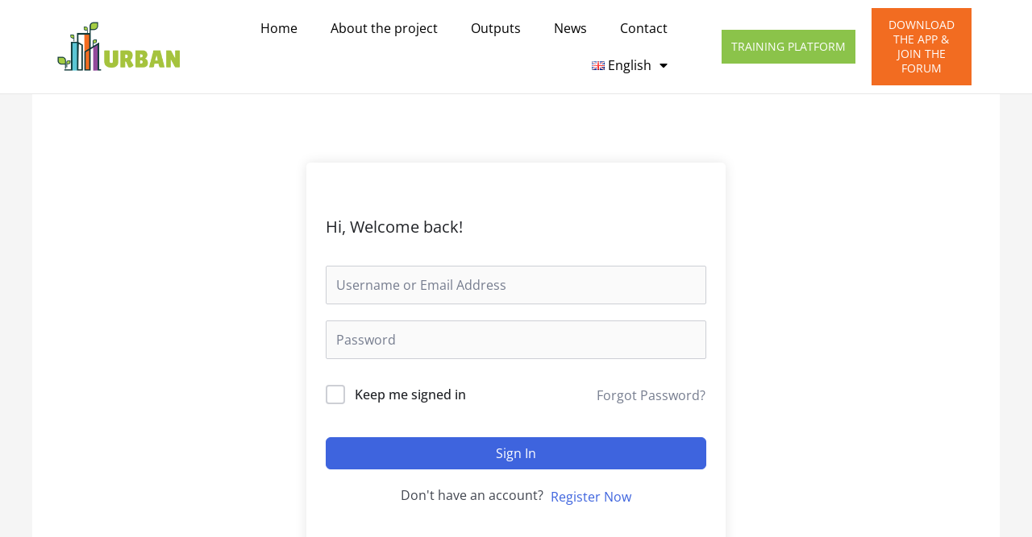

--- FILE ---
content_type: text/css
request_url: https://www.urbangardeningproject.eu/wp-content/uploads/elementor/css/post-3757.css?ver=1769577427
body_size: 943
content:
.elementor-3757 .elementor-element.elementor-element-5859104c:not(.elementor-motion-effects-element-type-background), .elementor-3757 .elementor-element.elementor-element-5859104c > .elementor-motion-effects-container > .elementor-motion-effects-layer{background-color:#FFFFFF;}.elementor-3757 .elementor-element.elementor-element-5859104c > .elementor-container{max-width:1600px;min-height:95px;}.elementor-3757 .elementor-element.elementor-element-5859104c{border-style:solid;border-width:0px 0px 1px 0px;border-color:#E7E7E7;transition:background 0.3s, border 0.3s, border-radius 0.3s, box-shadow 0.3s;margin-top:0px;margin-bottom:0px;padding:0% 5% 0% 5%;}.elementor-3757 .elementor-element.elementor-element-5859104c > .elementor-background-overlay{transition:background 0.3s, border-radius 0.3s, opacity 0.3s;}.elementor-bc-flex-widget .elementor-3757 .elementor-element.elementor-element-7d390615.elementor-column .elementor-widget-wrap{align-items:center;}.elementor-3757 .elementor-element.elementor-element-7d390615.elementor-column.elementor-element[data-element_type="column"] > .elementor-widget-wrap.elementor-element-populated{align-content:center;align-items:center;}.elementor-3757 .elementor-element.elementor-element-7d390615 > .elementor-element-populated{padding:0px 0px 0px 0px;}.elementor-3757 .elementor-element.elementor-element-5101fad7{text-align:start;}.elementor-3757 .elementor-element.elementor-element-5101fad7 img{width:97%;}.elementor-bc-flex-widget .elementor-3757 .elementor-element.elementor-element-2863019a.elementor-column .elementor-widget-wrap{align-items:center;}.elementor-3757 .elementor-element.elementor-element-2863019a.elementor-column.elementor-element[data-element_type="column"] > .elementor-widget-wrap.elementor-element-populated{align-content:center;align-items:center;}.elementor-3757 .elementor-element.elementor-element-2863019a > .elementor-element-populated{padding:0px 0px 0px 0px;}.elementor-3757 .elementor-element.elementor-element-4d7e0790 > .elementor-widget-container{border-style:solid;border-width:0px 0px 0px 0px;}.elementor-3757 .elementor-element.elementor-element-4d7e0790 .elementor-menu-toggle{margin-left:auto;background-color:#FFFFFF;}.elementor-3757 .elementor-element.elementor-element-4d7e0790 .elementor-nav-menu .elementor-item{font-family:"Open Sans", Sans-serif;font-size:16px;font-weight:400;}.elementor-3757 .elementor-element.elementor-element-4d7e0790 .elementor-nav-menu--main .elementor-item{color:#000000;fill:#000000;padding-left:20px;padding-right:20px;}.elementor-3757 .elementor-element.elementor-element-4d7e0790 .elementor-nav-menu--main .elementor-item:hover,
					.elementor-3757 .elementor-element.elementor-element-4d7e0790 .elementor-nav-menu--main .elementor-item.elementor-item-active,
					.elementor-3757 .elementor-element.elementor-element-4d7e0790 .elementor-nav-menu--main .elementor-item.highlighted,
					.elementor-3757 .elementor-element.elementor-element-4d7e0790 .elementor-nav-menu--main .elementor-item:focus{color:#8BC34A;fill:#8BC34A;}.elementor-3757 .elementor-element.elementor-element-4d7e0790 .elementor-nav-menu--main .elementor-item.elementor-item-active{color:#8BC34A;}.elementor-3757 .elementor-element.elementor-element-4d7e0790{--e-nav-menu-horizontal-menu-item-margin:calc( 1px / 2 );--nav-menu-icon-size:20px;}.elementor-3757 .elementor-element.elementor-element-4d7e0790 .elementor-nav-menu--main:not(.elementor-nav-menu--layout-horizontal) .elementor-nav-menu > li:not(:last-child){margin-bottom:1px;}.elementor-3757 .elementor-element.elementor-element-4d7e0790 .elementor-nav-menu--dropdown a, .elementor-3757 .elementor-element.elementor-element-4d7e0790 .elementor-menu-toggle{color:#000000;fill:#000000;}.elementor-3757 .elementor-element.elementor-element-4d7e0790 .elementor-nav-menu--dropdown{background-color:#FFFFFF;}.elementor-3757 .elementor-element.elementor-element-4d7e0790 .elementor-nav-menu--dropdown a:hover,
					.elementor-3757 .elementor-element.elementor-element-4d7e0790 .elementor-nav-menu--dropdown a:focus,
					.elementor-3757 .elementor-element.elementor-element-4d7e0790 .elementor-nav-menu--dropdown a.elementor-item-active,
					.elementor-3757 .elementor-element.elementor-element-4d7e0790 .elementor-nav-menu--dropdown a.highlighted,
					.elementor-3757 .elementor-element.elementor-element-4d7e0790 .elementor-menu-toggle:hover,
					.elementor-3757 .elementor-element.elementor-element-4d7e0790 .elementor-menu-toggle:focus{color:#9E9E9E;}.elementor-3757 .elementor-element.elementor-element-4d7e0790 .elementor-nav-menu--dropdown a:hover,
					.elementor-3757 .elementor-element.elementor-element-4d7e0790 .elementor-nav-menu--dropdown a:focus,
					.elementor-3757 .elementor-element.elementor-element-4d7e0790 .elementor-nav-menu--dropdown a.elementor-item-active,
					.elementor-3757 .elementor-element.elementor-element-4d7e0790 .elementor-nav-menu--dropdown a.highlighted{background-color:#FFFFFF;}.elementor-3757 .elementor-element.elementor-element-4d7e0790 .elementor-nav-menu--dropdown a.elementor-item-active{color:#9E9E9E;}.elementor-3757 .elementor-element.elementor-element-4d7e0790 .elementor-nav-menu--dropdown li:not(:last-child){border-style:solid;border-color:#E0E0E0;border-bottom-width:1px;}.elementor-3757 .elementor-element.elementor-element-4d7e0790 div.elementor-menu-toggle{color:#000000;}.elementor-3757 .elementor-element.elementor-element-4d7e0790 div.elementor-menu-toggle svg{fill:#000000;}.elementor-3757 .elementor-element.elementor-element-4d7e0790 div.elementor-menu-toggle:hover, .elementor-3757 .elementor-element.elementor-element-4d7e0790 div.elementor-menu-toggle:focus{color:#000000;}.elementor-3757 .elementor-element.elementor-element-4d7e0790 div.elementor-menu-toggle:hover svg, .elementor-3757 .elementor-element.elementor-element-4d7e0790 div.elementor-menu-toggle:focus svg{fill:#000000;}.elementor-bc-flex-widget .elementor-3757 .elementor-element.elementor-element-25570b5.elementor-column .elementor-widget-wrap{align-items:center;}.elementor-3757 .elementor-element.elementor-element-25570b5.elementor-column.elementor-element[data-element_type="column"] > .elementor-widget-wrap.elementor-element-populated{align-content:center;align-items:center;}.elementor-3757 .elementor-element.elementor-element-24c6242 > .elementor-widget-container{margin:0px 0px 0px 0px;padding:0px 0px 0px 0px;}.elementor-3757 .elementor-element.elementor-element-24c6242 .elementor-button{font-size:14px;line-height:1.3em;border-radius:0px 0px 0px 0px;padding:12px 12px 12px 12px;}.elementor-bc-flex-widget .elementor-3757 .elementor-element.elementor-element-98edaaa.elementor-column .elementor-widget-wrap{align-items:center;}.elementor-3757 .elementor-element.elementor-element-98edaaa.elementor-column.elementor-element[data-element_type="column"] > .elementor-widget-wrap.elementor-element-populated{align-content:center;align-items:center;}.elementor-3757 .elementor-element.elementor-element-932d1bb .elementor-button{background-color:#F26C21;font-size:14px;line-height:1.3em;border-radius:0px 0px 0px 0px;padding:12px 12px 12px 12px;}.elementor-3757 .elementor-element.elementor-element-932d1bb .elementor-button:hover, .elementor-3757 .elementor-element.elementor-element-932d1bb .elementor-button:focus{background-color:#DD5307;}.elementor-3757 .elementor-element.elementor-element-932d1bb > .elementor-widget-container{margin:0px 0px 0px 0px;padding:0px 0px 0px 0px;}.elementor-theme-builder-content-area{height:400px;}.elementor-location-header:before, .elementor-location-footer:before{content:"";display:table;clear:both;}@media(min-width:768px){.elementor-3757 .elementor-element.elementor-element-7d390615{width:15.174%;}.elementor-3757 .elementor-element.elementor-element-2863019a{width:52.914%;}.elementor-3757 .elementor-element.elementor-element-25570b5{width:19.286%;}.elementor-3757 .elementor-element.elementor-element-98edaaa{width:12.577%;}}@media(max-width:1024px){.elementor-3757 .elementor-element.elementor-element-5859104c{border-width:0px 0px 0px 0px;}.elementor-3757 .elementor-element.elementor-element-4d7e0790 .elementor-nav-menu .elementor-item{font-size:14px;}.elementor-3757 .elementor-element.elementor-element-4d7e0790{--e-nav-menu-horizontal-menu-item-margin:calc( 0px / 2 );}.elementor-3757 .elementor-element.elementor-element-4d7e0790 .elementor-nav-menu--main:not(.elementor-nav-menu--layout-horizontal) .elementor-nav-menu > li:not(:last-child){margin-bottom:0px;}}@media(max-width:767px){.elementor-3757 .elementor-element.elementor-element-5859104c{border-width:0px 0px 1px 0px;}.elementor-3757 .elementor-element.elementor-element-7d390615{width:55%;}.elementor-3757 .elementor-element.elementor-element-2863019a{width:35%;}.elementor-3757 .elementor-element.elementor-element-4d7e0790 .elementor-nav-menu--dropdown a{padding-top:22px;padding-bottom:22px;}}